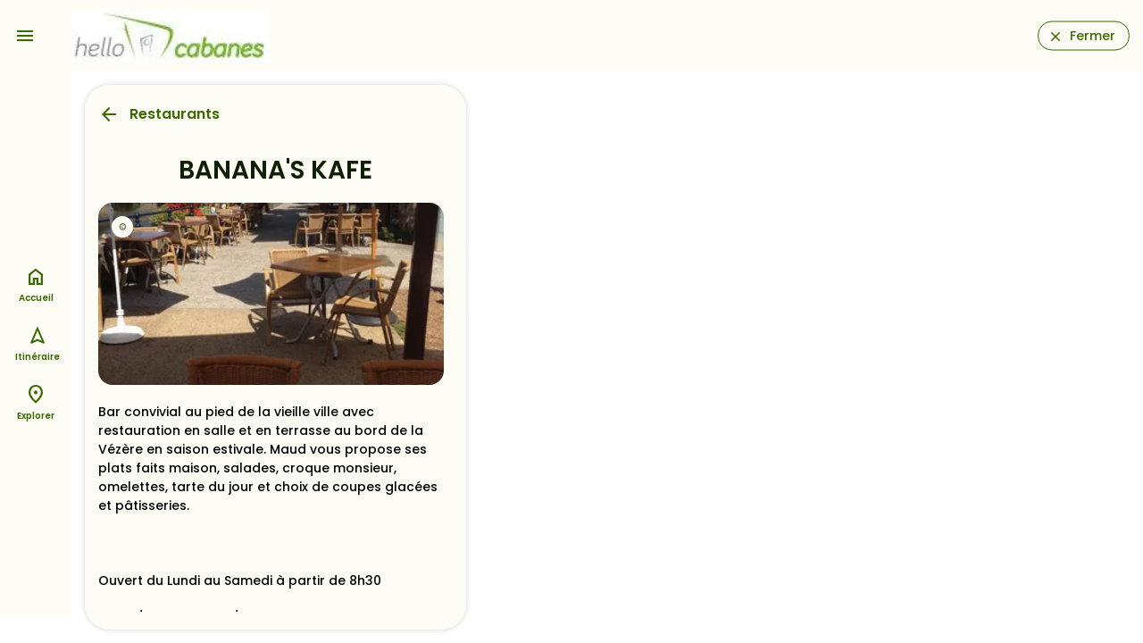

--- FILE ---
content_type: text/html;charset=utf-8
request_url: https://hellocabanes.loopi-velo.fr/explorer/restaurantsbars/restaurants/5fd8ad9c-addb-51ea-8ce8-eac56c626c47/bananas-kafe
body_size: 7213
content:
<!DOCTYPE html><html><head><meta charset="utf-8"><meta name="viewport" content="width=device-width, initial-scale=1.0"><script nonce="V8YiOvAoVsPkq+7wXsNfwI82" type="importmap">{"imports":{"#entry":"/_nuxt/Cr3SvUld.js"}}</script><title>BANANA&#x27;S KAFE</title><link nonce="V8YiOvAoVsPkq+7wXsNfwI82" rel="preconnect" href="https://api.loopi-velo.fr/" crossorigin><link nonce="V8YiOvAoVsPkq+7wXsNfwI82" rel="preconnect" href="https://tiles.loopi-velo.fr/" crossorigin><link nonce="V8YiOvAoVsPkq+7wXsNfwI82" rel="preconnect" href="https://fonts.gstatic.com/" crossorigin><link nonce="V8YiOvAoVsPkq+7wXsNfwI82" rel="preconnect" href="https://analytics.loopi-velo.fr" crossorigin><script nonce="V8YiOvAoVsPkq+7wXsNfwI82" src="https://analytics.loopi-velo.fr/js/piwik.min.js"></script><link nonce="V8YiOvAoVsPkq+7wXsNfwI82" integrity="sha384-SuSNTO7t/aHh4ateWugD0LMW29imMZUN12vJwUvytgg82ehpm06b0YTriHZrvas6" rel="stylesheet" href="/_nuxt/entry.CdtaaL00.css" crossorigin><link nonce="V8YiOvAoVsPkq+7wXsNfwI82" integrity="sha384-QCdPfaHO41HYycwY4g/3SZMGS0AgVMMMILv4RAP8WnojuXlNKvnp7V1rRkaN7L1K" rel="modulepreload" as="script" crossorigin href="/_nuxt/Cr3SvUld.js"><link nonce="V8YiOvAoVsPkq+7wXsNfwI82" integrity="sha384-KDEt3HSK17K4gBMrCvwuOSSQRLGsB1T8WqABpiLzTPWacOY8D1IsFokcotmfmma2" rel="modulepreload" as="script" crossorigin href="/_nuxt/CVwzjbeB.js"><link nonce="V8YiOvAoVsPkq+7wXsNfwI82" integrity="sha384-RbIi7bivIzOaTnlTdPgoAmQUFIGiqsb+S/4YE+COATmtM53cRveFE1vnap4IA/du" rel="modulepreload" as="script" crossorigin href="/_nuxt/CXc5spRv.js"><link nonce="V8YiOvAoVsPkq+7wXsNfwI82" integrity="sha384-3/6OoQ/ZLb2brDICB12vP5jRT0LJINhbSBAKZ0e7ZjhmmHl9W9hvHvoe8okbLPTI" rel="modulepreload" as="script" crossorigin href="/_nuxt/DezmA4Tg.js"><link nonce="V8YiOvAoVsPkq+7wXsNfwI82" integrity="sha384-22CCpClQaLdEHd8ifRxdE5ZrXbGkQCW5xvVts6tan5uzvwjJOwcvLlFsIv82pVsP" rel="modulepreload" as="script" crossorigin href="/_nuxt/BK__ue19.js"><link nonce="V8YiOvAoVsPkq+7wXsNfwI82" integrity="sha384-DyhAfnWp5Q2DuINgzjI3qPJo1+SzLhl0vJl5u8m2Zr2YJMeKFKg7+A/cOmPXusf4" rel="modulepreload" as="script" crossorigin href="/_nuxt/lmOAyF9b.js"><link nonce="V8YiOvAoVsPkq+7wXsNfwI82" integrity="sha384-D2/73asPyHYlC+RQLTBQ7FMF2YuuOHRgcbp0X53ajZvKiwpcsqZ/cXV+gtfyOh7m" rel="modulepreload" as="script" crossorigin href="/_nuxt/I_sidRxW.js"><link nonce="V8YiOvAoVsPkq+7wXsNfwI82" integrity="sha384-cCX+9/bXp9Ov0ERoIT7OM+Nm6/ckBNLpUNCuG4hSuizth1EnWK5H6ov+qeol2KmU" rel="modulepreload" as="script" crossorigin href="/_nuxt/E1Cy5Xup.js"><link nonce="V8YiOvAoVsPkq+7wXsNfwI82" integrity="sha384-oKwIArDTRZWI9pBvx5+ulrU5/Dkk0oe2Wt2sdEmtxAigDeqarIib78nUMURb+jbT" rel="modulepreload" as="script" crossorigin href="/_nuxt/C0mbD2PZ.js"><link nonce="V8YiOvAoVsPkq+7wXsNfwI82" integrity="sha384-Wa7yIvvs2ZIHl/xT9f7to/HKfrcNVCmsLm5lwVVYTkaR2iP4mDa4jqxssS0Uwpi7" rel="modulepreload" as="script" crossorigin href="/_nuxt/BSHo5zp9.js"><link nonce="V8YiOvAoVsPkq+7wXsNfwI82" integrity="sha384-5M+92DSU83PLxWtwSxgOrF6Omk+gXOxN09m8HUZQHUa3u4HcuVkSAfIiQgc3juPf" rel="modulepreload" as="script" crossorigin href="/_nuxt/BgjVwH5r.js"><link nonce="V8YiOvAoVsPkq+7wXsNfwI82" integrity="sha384-F1+dVExAescmB4yKdhTGHMfq626NNYjIkT2pbYZrKJzrYD0jm6fVTFbX/iqdm0Zv" rel="modulepreload" as="script" crossorigin href="/_nuxt/BYlpnXXK.js"><link nonce="V8YiOvAoVsPkq+7wXsNfwI82" integrity="sha384-0qI7x4Pjqjj0AeE8dIhQUTfElUp/2IMx8Vl8X/cREdyAfHNwpbKCxtpUHFbt5p8w" rel="preload" as="fetch" fetchpriority="low" crossorigin="anonymous" href="/_nuxt/builds/meta/c55da452-35dd-478c-b9e2-84373982b6f4.json"><link nonce="V8YiOvAoVsPkq+7wXsNfwI82" rel="icon" type="image/x-icon" href="/favicon.ico"><link nonce="V8YiOvAoVsPkq+7wXsNfwI82" rel="manifest" href="/manifest.json" crossorigin="use-credentials"><meta name="description" content="Bar convivial au pied de la vieille ville avec restauration en salle et en terrasse au bord de la Vézère en saison estivale. Maud vous propose ses plats faits"><meta name="theme-color" content="#396a00"><meta name="apple-itunes-app" content="app-id=1489707336"><script nonce="V8YiOvAoVsPkq+7wXsNfwI82" integrity="sha384-QCdPfaHO41HYycwY4g/3SZMGS0AgVMMMILv4RAP8WnojuXlNKvnp7V1rRkaN7L1K" type="module" src="/_nuxt/Cr3SvUld.js" crossorigin></script><meta name="csrf-token" content="70BHq1bOU7HL4mBufY3/wQ==:aCgwNLEgJ7vjkir4DudUdVlMIZIm1dPErKGTUQekDimR2Dge9ftmdWr9HkxGN9qM"></head><body><div id="__nuxt"><div style="--color-shadow-16:#00000029;--color-primary:#396a00;--color-on-primary:#ffffff;--color-primary-container:#aef66c;--color-on-primary-container:#0d2000;--color-secondary:#57624a;--color-on-secondary:#ffffff;--color-secondary-container:#dae7c9;--color-on-secondary-container:#151e0c;--color-tertiary:#386664;--color-on-tertiary:#ffffff;--color-tertiary-container:#bbece9;--color-on-tertiary-container:#00201f;--color-error:#ba1a1a;--color-on-error:#ffffff;--color-error-container:#ffdad6;--color-on-error-container:#410002;--color-background:#fdfcf5;--color-on-background:#1b1c18;--color-surface:#fdfcf5;--color-on-surface:#1b1c18;--color-surface-variant:#e0e4d6;--color-on-surface-variant:#44483e;--color-outline:#74796d;--color-outline-variant:#c4c8ba;--color-shadow:#000000;--color-scrim:#000000;--color-inverse-surface:#2f312c;--color-inverse-on-surface:#f2f1ea;--color-inverse-primary:#94d953;"><!----><div class="nuxt-loading-indicator" style="position:fixed;top:0;right:0;left:0;pointer-events:none;width:auto;height:3px;opacity:0;background:repeating-linear-gradient(to right,#00dc82 0%,#34cdfe 50%,#0047e1 100%);background-size:0% auto;transform:scaleX(0%);transform-origin:left;transition:transform 0.1s, height 0.4s, opacity 0.4s;z-index:999999;"></div><!----><div id="hearder"><a href="" class="bt-menu icon-material-symbols center" data-icon="menu"></a><div class="logo"><a href="/" class=""><img src="/image/styles/0/60/media/51bedafb-2627-4947-8342-171a182675f9/af30071c9a6deb549f225d2546ea76bb09e72672.jpeg.webp" alt="logo"></a></div><a href="https://www.hellocabanes.com" class="bouton" data-icon="close">Fermer</a><!----></div><div class="carte-wrapper mode-popup" data-open="false"><div><a href="" class="menu-options-bouton icon-material-symbols" data-icon="more_vert"></a><!----></div><div class="carte"></div><!---->   </div><!--[--><div></div><div class="page-container large page-content"><div class="page-container-scroll"><div class="page-head"><div class="row"><div class="col-8"><a href="#" class="icon-material-symbols backlink" data-icon="arrow_back">Restaurants</a></div><div class="col-4"></div></div></div><h1 class="page-title">BANANA&#39;S KAFE</h1><div class="tags"><!----></div><div class="slider"><div class="slides"><!--[--><div class="slide"><div class="copyright">© <span>Banana&#39;s Kafé</span></div><picture><!--[--><source srcset="/image/styles/854/452/datatourisme/23-c1a2d888-5b25-3113-821d-89dc210b74a2/resto-banana.jpg.webp" media="(min-width: 1600px)" width="854" height="452"><!--]--><img src="/image/styles/328/173/datatourisme/23-c1a2d888-5b25-3113-821d-89dc210b74a2/resto-banana.jpg.webp" title="Banana&#39;s Kafé Principale" alt="Banana&#39;s Kafé Principale" loading="lazy" width="328" height="173"></picture></div><!--]--></div><!----></div><!----><!----><!----><div class="text"><p>Bar convivial au pied de la vieille ville avec restauration en salle et en terrasse au bord de la Vézère en saison estivale. Maud vous propose ses plats faits maison, salades, croque monsieur, omelettes, tarte du jour et choix de coupes glacées et pâtisseries.<br />
<br />
Ouvert du Lundi au Samedi à partir de 8h30<br />
Juillet/Août ouvert 7/7</p></div><!----><div class="contact"><h2>Votre contact</h2>  <br>  <br> 24120 Terrasson-Lavilledieu <div><a href="tel:0553500063" class="bouton icon bg-primary margin" data-icon="phone">Appeler</a><!----><!----><!----></div></div><div class="mention-legal"><div>Loopi utilise les données: <!--[--><span><span>Vézère Périgord Noir</span></span><!--]--></div></div></div><!----><div class="bouton-toggle-carte d-md-none" data-open="false"><a href="#" class="bouton bg-primary size24" data-icon="map">Carte</a></div></div><!--]--><div id="navbar"><nav role="navigation"><ul><li><a href="/" class="" data-icon="home">Accueil</a></li><!----><li><a href="/itineraire" class="" data-icon="navigation">Itinéraire</a></li><li><a href="/explorer" class="" data-icon="place">Explorer</a></li><!----></ul></nav></div></div></div><div id="teleports"></div><script nonce="V8YiOvAoVsPkq+7wXsNfwI82" type="application/json" data-nuxt-data="nuxt-app" data-ssr="true" id="__NUXT_DATA__">[["ShallowReactive",1],{"data":2,"state":51,"once":55,"_errors":56,"serverRendered":58,"path":59,"pinia":60},["ShallowReactive",3],{"$f6ftuhPr71pz_jHZfxUGgFS4lIZHrKT8NehgkULtyRAw":4},{"id":5,"reference":6,"titre":7,"categorie":8,"ville":14,"commune":20,"geometry":21,"urlReservation":26,"accueilVelo":27,"reservable":27,"contact":28,"resume":30,"descriptif":31,"prix":26,"image":32,"medias":37,"itineraires":39,"lastUpdate":46,"sources":47,"source":50},"5fd8ad9c-addb-51ea-8ce8-eac56c626c47","23-c1a2d888-5b25-3113-821d-89dc210b74a2","BANANA'S KAFE",{"code":9,"libelle":10,"parent":11},"restaurants","Restaurants",{"code":12,"libelle":13},"restos-bars","Restaurants/bars",{"id":15,"nom":16,"insee":17,"code_postal":18,"pays":19},"FR24547","Terrasson-Lavilledieu","24547","24120","FR",{"id":15,"nom":16,"insee":17,"code_postal":18,"pays":19},{"type":22,"coordinates":23},"Point",[24,25],1.30556599,45.12756,null,false,{"telephone":29},"0553500063","Bar convivial au pied de la vieille ville avec restauration en salle et en terrasse au bord de la Vézère en saison estivale. Maud vous propose ses plats faits maison, salades, croque monsieur, omelettes, tarte du jour et choix de coupes glacées et pâtisseries.","Bar convivial au pied de la vieille ville avec restauration en salle et en terrasse au bord de la Vézère en saison estivale. Maud vous propose ses plats faits maison, salades, croque monsieur, omelettes, tarte du jour et choix de coupes glacées et pâtisseries.\u003Cbr />\n\u003Cbr />\nOuvert du Lundi au Samedi à partir de 8h30\u003Cbr />\nJuillet/Août ouvert 7/7",{"titre":33,"filename":34,"mimetype":35,"copyright":36},"Banana's Kafé Principale","datatourisme/23-c1a2d888-5b25-3113-821d-89dc210b74a2/resto-banana.jpg","image/jpeg","Banana's Kafé",[38],{"titre":33,"filename":34,"mimetype":35,"copyright":36},[40],{"id":41,"reference":42,"regroupement":43,"nom":44,"distance":45},"ffceb60f-1711-465f-b57e-6558b5701233","1501",[42],"La Flow Vélo",1413,"2026-01-06T05:03:51+01:00",[48],{"nom":49},"Vézère Périgord Noir","concentrateur",["Reactive",52],{"$si18n:cached-locale-configs":53,"$si18n:resolved-locale":54},{},"",["Set"],["ShallowReactive",57],{"$f6ftuhPr71pz_jHZfxUGgFS4lIZHrKT8NehgkULtyRAw":-1},true,"/explorer/restaurantsbars/restaurants/5fd8ad9c-addb-51ea-8ce8-eac56c626c47/bananas-kafe",{"parametres":61,"logged":298,"carte":303,"toast":304,"options":305,"popup":306,"parcours":307},{"parametres":62,"themeDark":27},{"id":63,"domaine":64,"nom":65,"language":66,"metaDescription":67,"metaTitle":68,"urlRetour":69,"urlFicheSit":26,"couleurs":70,"logo":109,"planCyclable":27,"generationPdf":58,"carte":110,"matomoId":111,"teritorio":27,"maasTouristique":27,"transportPublic":27,"prestataires":112,"itineraires":144,"bounds":145,"zoom":26,"centre":26,"sites":152,"typeBaladeDefault":26,"calculateurs":154,"categories":166,"types":293,"typeMarqueBlanche":294,"structure":295},"d4817c50-519d-4e5e-8dc3-2fb406394126","https://hellocabanes.loopi-velo.fr","Hello Cabanes","fr","Des hébergements adaptés pour les itinérants à pied à vélo en France. Voyager à vélo en tout tranquilité avec Loopi","Cabanes pour randonneurs proposées dans Loopi","https://www.hellocabanes.com",{"light":71,"dark":95},{"primary":72,"on-primary":73,"primary-container":74,"on-primary-container":75,"secondary":76,"on-secondary":73,"secondary-container":77,"on-secondary-container":78,"tertiary":79,"on-tertiary":73,"tertiary-container":80,"on-tertiary-container":81,"error":82,"on-error":73,"error-container":83,"on-error-container":84,"background":85,"on-background":86,"surface":85,"on-surface":86,"surface-variant":87,"on-surface-variant":88,"outline":89,"outline-variant":90,"shadow":91,"scrim":91,"inverse-surface":92,"inverse-on-surface":93,"inverse-primary":94},"#396a00","#ffffff","#aef66c","#0d2000","#57624a","#dae7c9","#151e0c","#386664","#bbece9","#00201f","#ba1a1a","#ffdad6","#410002","#fdfcf5","#1b1c18","#e0e4d6","#44483e","#74796d","#c4c8ba","#000000","#2f312c","#f2f1ea","#94d953",{"primary":94,"on-primary":96,"primary-container":97,"on-primary-container":74,"secondary":98,"on-secondary":99,"secondary-container":100,"on-secondary-container":77,"tertiary":101,"on-tertiary":102,"tertiary-container":103,"on-tertiary-container":80,"error":104,"on-error":105,"error-container":106,"on-error-container":104,"background":86,"on-background":107,"surface":86,"on-surface":107,"surface-variant":88,"on-surface-variant":90,"outline":108,"outline-variant":88,"shadow":91,"scrim":91,"inverse-surface":107,"inverse-on-surface":92,"inverse-primary":72},"#1b3700","#2a5000","#becbae","#29341f","#3f4a34","#a0cfcd","#003736","#1e4e4c","#ffb4ab","#690005","#93000a","#e3e3dc","#8e9286","media/51bedafb-2627-4947-8342-171a182675f9/af30071c9a6deb549f225d2546ea76bb09e72672.jpeg","loopi-v3",30,[113],{"id":114,"reference":115,"titre":116,"categorie":117,"adresse":125,"ville":126,"commune":131,"geometry":132,"image":136,"url":139,"reservable":58,"repere":58,"bonneAdresse":27,"hasAudio":27,"sources":140,"source":142,"lastUpdate":143},"7c87f0c8-8ff6-4da9-84b7-318ef8d0fda6","old-backend-198","Showroom sur rendez-vous",{"id":118,"code":119,"libelle":120,"parent":121},9,"hebergements-insolites","Hébergements insolites",{"id":122,"code":123,"libelle":124},1,"hebergements","Hébergements","4 La Sablière",{"id":127,"insee":128,"nom":129,"code_postal":130,"pays":19},"FR44087","44087","Machecoul-Saint-Même","44270",{"id":127,"insee":128,"nom":129,"code_postal":130,"pays":19},{"type":22,"coordinates":133},[134,135],-1.815791134,46.985774207,{"filename":137,"copyright":26,"mimetype":35,"titre":138,"legende":26},"media/51bedafb-2627-4947-8342-171a182675f9/7b0f8a49f2a0bd089232b98eaa8094b4c17d1597.jpeg","7b0f8a49f2a0bd089232b98eaa8094b4c17d1597.jpeg","https://hellocabanes.com/",[141],{"nom":65,"url":69},"poi","2024-02-01T11:03:53.500Z",[],[146,149],[147,148],-7.489,42.652,[150,151],13.772,50.999,[153],{"url":64,"language":66},[155,160],{"id":122,"libelle":156,"code":157,"route":158,"routeImport":159},"À vélo","velo","velo_recommande","velo_rapide",{"id":161,"libelle":162,"code":163,"route":164,"routeImport":165},8,"À pied","pied","pied_recommande","pied_rapide",[167,170,204,251,257,273,280],{"code":123,"libelle":124,"children":168},[169],{"code":119,"libelle":120},{"code":171,"libelle":172,"children":173},"pratique","Pratique",[174,177,180,183,186,189,192,195,198,201],{"code":175,"libelle":176},"aires-de-pique-nique","Aires de pique-nique",{"code":178,"libelle":179},"autres-locations","Autres locations",{"code":181,"libelle":182},"dab","Distributeur de billets",{"code":184,"libelle":185},"location-canoe","Loueurs de canoë-kayak",{"code":187,"libelle":188},"loueurs-reparateurs-velos","Loueurs/réparateurs de vélo",{"code":190,"libelle":191},"office-de-tourisme","Offices de Tourisme",{"code":193,"libelle":194},"point-de-vue","Point de vue",{"code":196,"libelle":197},"point-eau","Points d'eau",{"code":199,"libelle":200},"remontees-mecaniques","Remontées mécaniques",{"code":202,"libelle":203},"toilet","Toilettes",{"code":205,"libelle":206,"children":207},"loisirs","Loisirs",[208,211,214,217,220,223,230,233,236,239,242,245,248],{"code":209,"libelle":210},"activites-sportives","Activités sportives",{"code":212,"libelle":213},"artisanat","Artisanat",{"code":215,"libelle":216},"degustation","Dégustation",{"code":218,"libelle":219},"expositions","Expositions",{"code":221,"libelle":222},"lieu-baignade","Lieux de baignade",{"code":224,"libelle":225,"children":226},"loisirs-activites","Loisirs et activités",[227],{"code":228,"libelle":229},"randonnee","Randonnée",{"code":231,"libelle":232},"marches","Marchés",{"code":234,"libelle":235},"musees-sites","Musées et sites touristiques",{"code":237,"libelle":238},"parcs-animaliers","Parcs animaliers",{"code":240,"libelle":241},"parcs-attraction","Parcs d'attraction",{"code":243,"libelle":244},"patrimoine-naturel","Patrimoine naturel",{"code":246,"libelle":247},"sites-monuments","Sites et monuments historiques",{"code":249,"libelle":250},"village-caractere","Villages de caractère",{"code":12,"libelle":13,"children":252},[253,256],{"code":254,"libelle":255},"bars","Bars",{"code":9,"libelle":10},{"code":258,"libelle":259,"children":260},"magasins-alimentation","Magasins d'alimentation",[261,264,267,270],{"code":262,"libelle":263},"boucherie","Boucheries / Charcuteries",{"code":265,"libelle":266},"boulangerie","Boulangeries / Pâtisseries",{"code":268,"libelle":269},"epicerie","Épiceries",{"code":271,"libelle":272},"supermarche","Supermarchés",{"code":274,"libelle":275,"children":276},"transport","Transport",[277],{"code":278,"libelle":279},"gares","Gares",{"code":281,"libelle":282,"children":283},"sante","Santé",[284,287,290],{"code":285,"libelle":286},"docteur","Cabinet médical",{"code":288,"libelle":289},"hopital","Hopital",{"code":291,"libelle":292},"pharmacie","Pharmacies",[],"MarqueBlancheDestinationEntity",{"id":296,"nom":65,"type":297,"typeCarnet":26,"suiviQualite":27},"51bedafb-2627-4947-8342-171a182675f9","territoireTouristique",{"logged":299},{"id":63,"accessToken":300,"expiresIn":301,"expiresAt":302},"eyJhbGciOiJIUzI1NiIsInR5cCI6IkpXVCJ9.eyJpZCI6ImQ0ODE3YzUwLTUxOWQtNGU1ZS04ZGMzLTJmYjQwNjM5NDEyNiIsInR5cGUiOiJtYXJxdWVibGFuY2hlIiwiaWF0IjoxNzY5MDEzNTYxLCJleHAiOjE3NjkwMzUxNjF9.lA43EP5nefX2_QwcsQ5S8jUk2KMYIgFPc2HhO6MYsSU",21600,"2026-01-21T23:39:21+01:00",{"carteOpen":27,"isMapLoaded":27},{"toast":26},{"satellite":27,"traceVeloroute":27,"amenagementsCyclable":27,"zone":27},{"popup":26},{"type":26,"filtres":308},[]]</script><script nonce="V8YiOvAoVsPkq+7wXsNfwI82">window.__NUXT__={};window.__NUXT__.config={public:{apiBase:"https://api.loopi.fr",csurf:{headerName:"csrf-token"},device:{defaultUserAgent:"Mozilla/5.0 (Macintosh; Intel Mac OS X 10_13_2) AppleWebKit/537.36 (KHTML, like Gecko) Chrome/64.0.3282.39 Safari/537.36",enabled:true,refreshOnResize:false},i18n:{baseUrl:"",defaultLocale:"fr",rootRedirect:"",redirectStatusCode:302,skipSettingLocaleOnNavigate:false,locales:[{code:"fr",iso:"fr-FR",language:""},{code:"en",iso:"en-US",language:""},{code:"es",iso:"es-ES",language:""},{code:"de",iso:"de-DE",language:""},{code:"nl",iso:"nl-NL",language:""}],detectBrowserLanguage:{alwaysRedirect:false,cookieCrossOrigin:false,cookieDomain:"",cookieKey:"i18n_redirected",cookieSecure:false,fallbackLocale:"",redirectOn:"root",useCookie:true},experimental:{localeDetector:"",typedPages:true,typedOptionsAndMessages:false,alternateLinkCanonicalQueries:true,devCache:false,cacheLifetime:"",stripMessagesPayload:false,preload:false,strictSeo:false,nitroContextDetection:true},domainLocales:{fr:{domain:""},en:{domain:""},es:{domain:""},de:{domain:""},nl:{domain:""}}}},app:{baseURL:"/",buildId:"c55da452-35dd-478c-b9e2-84373982b6f4",buildAssetsDir:"/_nuxt/",cdnURL:""}}</script></body></html>

--- FILE ---
content_type: text/javascript; charset=utf-8
request_url: https://hellocabanes.loopi-velo.fr/_nuxt/C0mbD2PZ.js
body_size: 722
content:
import{d as B,r as p,B as v,g as s,i as a,j as g,F as u,p as _,l as f,h as i,a4 as C,k as y,s as N,t as j,aW as D}from"#entry";const V={class:"slider"},W={key:0,class:"copyright"},F=["srcset","media","width","height"],L=["src","title","alt"],M={key:0,class:"pagination"},O=["onClick"],S={key:0},T={key:1},z=B({__name:"slider",props:{medias:Object},setup(l){const m=l,o=p(0),d=p(null),h=t=>{o.value=t;const n=d.value.children[0].clientWidth;d.value.scrollLeft=t*n},k=()=>{const t=o.value+1;m.medias.length>t&&h(t)},w=()=>{const t=o.value-1;t>=0&&h(t)},x=m.medias.map(t=>{const{filename:n,legende:c,copyright:e,mimetype:r,titre:b}=t;return{filename:n,copyright:e,legende:c,titre:b,sources:[{src:v(n,854,452),media:"(min-width: 1600px)",width:854,height:452}],src:v(n,328,173)}});return(t,n)=>{const c=D("touch");return i(),s("div",V,[a("div",{class:"slides",ref_key:"slides",ref:d},[(i(!0),s(u,null,_(f(x),e=>C((i(),s("div",{key:e.filename,class:"slide",onMousedown:y(()=>{},["prevent"])},[e.copyright?(i(),s("div",W,[n[0]||(n[0]=N("© ")),a("span",null,j(e.copyright),1)])):g("",!0),a("picture",null,[(i(!0),s(u,null,_(e.sources,r=>(i(),s("source",{srcset:r.src,media:r.media,width:r.width,height:r.height},null,8,F))),256)),a("img",{src:e.src,title:e.titre,alt:e.titre,loading:"lazy",width:"328",height:"173"},null,8,L)])],32)),[[c,k,"swipe",{left:!0}],[c,w,"swipe",{right:!0}]])),128))],512),l.medias.length>1?(i(),s("div",M,[(i(!0),s(u,null,_(l.medias.length,e=>(i(),s("a",{href:"",onClick:y(r=>h(e-1),["prevent"]),class:"material-symbols"},[e-1===f(o)?(i(),s("span",S,"radio_button_checked")):(i(),s("span",T,"radio_button_unchecked"))],8,O))),256))])):g("",!0)])}}}),E=Object.assign(z,{__name:"Slider"});export{E as _};
